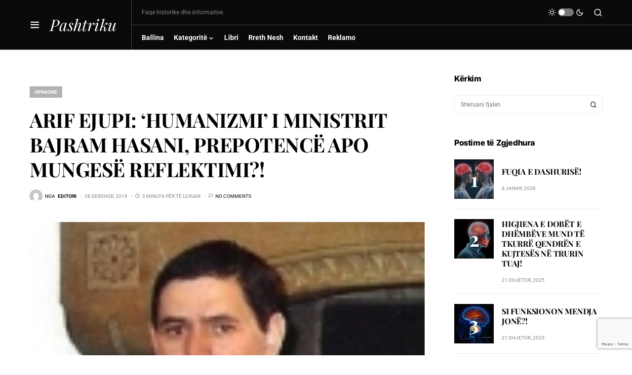

--- FILE ---
content_type: text/html; charset=utf-8
request_url: https://www.google.com/recaptcha/api2/anchor?ar=1&k=6Ldx6gspAAAAAF986UGkGcj1ajFG-53Bv6tM5YaW&co=aHR0cHM6Ly9wYXNodHJpa3Uub3JnOjQ0Mw..&hl=en&v=9TiwnJFHeuIw_s0wSd3fiKfN&size=invisible&anchor-ms=20000&execute-ms=30000&cb=i98iod2wcl7j
body_size: 48290
content:
<!DOCTYPE HTML><html dir="ltr" lang="en"><head><meta http-equiv="Content-Type" content="text/html; charset=UTF-8">
<meta http-equiv="X-UA-Compatible" content="IE=edge">
<title>reCAPTCHA</title>
<style type="text/css">
/* cyrillic-ext */
@font-face {
  font-family: 'Roboto';
  font-style: normal;
  font-weight: 400;
  font-stretch: 100%;
  src: url(//fonts.gstatic.com/s/roboto/v48/KFO7CnqEu92Fr1ME7kSn66aGLdTylUAMa3GUBHMdazTgWw.woff2) format('woff2');
  unicode-range: U+0460-052F, U+1C80-1C8A, U+20B4, U+2DE0-2DFF, U+A640-A69F, U+FE2E-FE2F;
}
/* cyrillic */
@font-face {
  font-family: 'Roboto';
  font-style: normal;
  font-weight: 400;
  font-stretch: 100%;
  src: url(//fonts.gstatic.com/s/roboto/v48/KFO7CnqEu92Fr1ME7kSn66aGLdTylUAMa3iUBHMdazTgWw.woff2) format('woff2');
  unicode-range: U+0301, U+0400-045F, U+0490-0491, U+04B0-04B1, U+2116;
}
/* greek-ext */
@font-face {
  font-family: 'Roboto';
  font-style: normal;
  font-weight: 400;
  font-stretch: 100%;
  src: url(//fonts.gstatic.com/s/roboto/v48/KFO7CnqEu92Fr1ME7kSn66aGLdTylUAMa3CUBHMdazTgWw.woff2) format('woff2');
  unicode-range: U+1F00-1FFF;
}
/* greek */
@font-face {
  font-family: 'Roboto';
  font-style: normal;
  font-weight: 400;
  font-stretch: 100%;
  src: url(//fonts.gstatic.com/s/roboto/v48/KFO7CnqEu92Fr1ME7kSn66aGLdTylUAMa3-UBHMdazTgWw.woff2) format('woff2');
  unicode-range: U+0370-0377, U+037A-037F, U+0384-038A, U+038C, U+038E-03A1, U+03A3-03FF;
}
/* math */
@font-face {
  font-family: 'Roboto';
  font-style: normal;
  font-weight: 400;
  font-stretch: 100%;
  src: url(//fonts.gstatic.com/s/roboto/v48/KFO7CnqEu92Fr1ME7kSn66aGLdTylUAMawCUBHMdazTgWw.woff2) format('woff2');
  unicode-range: U+0302-0303, U+0305, U+0307-0308, U+0310, U+0312, U+0315, U+031A, U+0326-0327, U+032C, U+032F-0330, U+0332-0333, U+0338, U+033A, U+0346, U+034D, U+0391-03A1, U+03A3-03A9, U+03B1-03C9, U+03D1, U+03D5-03D6, U+03F0-03F1, U+03F4-03F5, U+2016-2017, U+2034-2038, U+203C, U+2040, U+2043, U+2047, U+2050, U+2057, U+205F, U+2070-2071, U+2074-208E, U+2090-209C, U+20D0-20DC, U+20E1, U+20E5-20EF, U+2100-2112, U+2114-2115, U+2117-2121, U+2123-214F, U+2190, U+2192, U+2194-21AE, U+21B0-21E5, U+21F1-21F2, U+21F4-2211, U+2213-2214, U+2216-22FF, U+2308-230B, U+2310, U+2319, U+231C-2321, U+2336-237A, U+237C, U+2395, U+239B-23B7, U+23D0, U+23DC-23E1, U+2474-2475, U+25AF, U+25B3, U+25B7, U+25BD, U+25C1, U+25CA, U+25CC, U+25FB, U+266D-266F, U+27C0-27FF, U+2900-2AFF, U+2B0E-2B11, U+2B30-2B4C, U+2BFE, U+3030, U+FF5B, U+FF5D, U+1D400-1D7FF, U+1EE00-1EEFF;
}
/* symbols */
@font-face {
  font-family: 'Roboto';
  font-style: normal;
  font-weight: 400;
  font-stretch: 100%;
  src: url(//fonts.gstatic.com/s/roboto/v48/KFO7CnqEu92Fr1ME7kSn66aGLdTylUAMaxKUBHMdazTgWw.woff2) format('woff2');
  unicode-range: U+0001-000C, U+000E-001F, U+007F-009F, U+20DD-20E0, U+20E2-20E4, U+2150-218F, U+2190, U+2192, U+2194-2199, U+21AF, U+21E6-21F0, U+21F3, U+2218-2219, U+2299, U+22C4-22C6, U+2300-243F, U+2440-244A, U+2460-24FF, U+25A0-27BF, U+2800-28FF, U+2921-2922, U+2981, U+29BF, U+29EB, U+2B00-2BFF, U+4DC0-4DFF, U+FFF9-FFFB, U+10140-1018E, U+10190-1019C, U+101A0, U+101D0-101FD, U+102E0-102FB, U+10E60-10E7E, U+1D2C0-1D2D3, U+1D2E0-1D37F, U+1F000-1F0FF, U+1F100-1F1AD, U+1F1E6-1F1FF, U+1F30D-1F30F, U+1F315, U+1F31C, U+1F31E, U+1F320-1F32C, U+1F336, U+1F378, U+1F37D, U+1F382, U+1F393-1F39F, U+1F3A7-1F3A8, U+1F3AC-1F3AF, U+1F3C2, U+1F3C4-1F3C6, U+1F3CA-1F3CE, U+1F3D4-1F3E0, U+1F3ED, U+1F3F1-1F3F3, U+1F3F5-1F3F7, U+1F408, U+1F415, U+1F41F, U+1F426, U+1F43F, U+1F441-1F442, U+1F444, U+1F446-1F449, U+1F44C-1F44E, U+1F453, U+1F46A, U+1F47D, U+1F4A3, U+1F4B0, U+1F4B3, U+1F4B9, U+1F4BB, U+1F4BF, U+1F4C8-1F4CB, U+1F4D6, U+1F4DA, U+1F4DF, U+1F4E3-1F4E6, U+1F4EA-1F4ED, U+1F4F7, U+1F4F9-1F4FB, U+1F4FD-1F4FE, U+1F503, U+1F507-1F50B, U+1F50D, U+1F512-1F513, U+1F53E-1F54A, U+1F54F-1F5FA, U+1F610, U+1F650-1F67F, U+1F687, U+1F68D, U+1F691, U+1F694, U+1F698, U+1F6AD, U+1F6B2, U+1F6B9-1F6BA, U+1F6BC, U+1F6C6-1F6CF, U+1F6D3-1F6D7, U+1F6E0-1F6EA, U+1F6F0-1F6F3, U+1F6F7-1F6FC, U+1F700-1F7FF, U+1F800-1F80B, U+1F810-1F847, U+1F850-1F859, U+1F860-1F887, U+1F890-1F8AD, U+1F8B0-1F8BB, U+1F8C0-1F8C1, U+1F900-1F90B, U+1F93B, U+1F946, U+1F984, U+1F996, U+1F9E9, U+1FA00-1FA6F, U+1FA70-1FA7C, U+1FA80-1FA89, U+1FA8F-1FAC6, U+1FACE-1FADC, U+1FADF-1FAE9, U+1FAF0-1FAF8, U+1FB00-1FBFF;
}
/* vietnamese */
@font-face {
  font-family: 'Roboto';
  font-style: normal;
  font-weight: 400;
  font-stretch: 100%;
  src: url(//fonts.gstatic.com/s/roboto/v48/KFO7CnqEu92Fr1ME7kSn66aGLdTylUAMa3OUBHMdazTgWw.woff2) format('woff2');
  unicode-range: U+0102-0103, U+0110-0111, U+0128-0129, U+0168-0169, U+01A0-01A1, U+01AF-01B0, U+0300-0301, U+0303-0304, U+0308-0309, U+0323, U+0329, U+1EA0-1EF9, U+20AB;
}
/* latin-ext */
@font-face {
  font-family: 'Roboto';
  font-style: normal;
  font-weight: 400;
  font-stretch: 100%;
  src: url(//fonts.gstatic.com/s/roboto/v48/KFO7CnqEu92Fr1ME7kSn66aGLdTylUAMa3KUBHMdazTgWw.woff2) format('woff2');
  unicode-range: U+0100-02BA, U+02BD-02C5, U+02C7-02CC, U+02CE-02D7, U+02DD-02FF, U+0304, U+0308, U+0329, U+1D00-1DBF, U+1E00-1E9F, U+1EF2-1EFF, U+2020, U+20A0-20AB, U+20AD-20C0, U+2113, U+2C60-2C7F, U+A720-A7FF;
}
/* latin */
@font-face {
  font-family: 'Roboto';
  font-style: normal;
  font-weight: 400;
  font-stretch: 100%;
  src: url(//fonts.gstatic.com/s/roboto/v48/KFO7CnqEu92Fr1ME7kSn66aGLdTylUAMa3yUBHMdazQ.woff2) format('woff2');
  unicode-range: U+0000-00FF, U+0131, U+0152-0153, U+02BB-02BC, U+02C6, U+02DA, U+02DC, U+0304, U+0308, U+0329, U+2000-206F, U+20AC, U+2122, U+2191, U+2193, U+2212, U+2215, U+FEFF, U+FFFD;
}
/* cyrillic-ext */
@font-face {
  font-family: 'Roboto';
  font-style: normal;
  font-weight: 500;
  font-stretch: 100%;
  src: url(//fonts.gstatic.com/s/roboto/v48/KFO7CnqEu92Fr1ME7kSn66aGLdTylUAMa3GUBHMdazTgWw.woff2) format('woff2');
  unicode-range: U+0460-052F, U+1C80-1C8A, U+20B4, U+2DE0-2DFF, U+A640-A69F, U+FE2E-FE2F;
}
/* cyrillic */
@font-face {
  font-family: 'Roboto';
  font-style: normal;
  font-weight: 500;
  font-stretch: 100%;
  src: url(//fonts.gstatic.com/s/roboto/v48/KFO7CnqEu92Fr1ME7kSn66aGLdTylUAMa3iUBHMdazTgWw.woff2) format('woff2');
  unicode-range: U+0301, U+0400-045F, U+0490-0491, U+04B0-04B1, U+2116;
}
/* greek-ext */
@font-face {
  font-family: 'Roboto';
  font-style: normal;
  font-weight: 500;
  font-stretch: 100%;
  src: url(//fonts.gstatic.com/s/roboto/v48/KFO7CnqEu92Fr1ME7kSn66aGLdTylUAMa3CUBHMdazTgWw.woff2) format('woff2');
  unicode-range: U+1F00-1FFF;
}
/* greek */
@font-face {
  font-family: 'Roboto';
  font-style: normal;
  font-weight: 500;
  font-stretch: 100%;
  src: url(//fonts.gstatic.com/s/roboto/v48/KFO7CnqEu92Fr1ME7kSn66aGLdTylUAMa3-UBHMdazTgWw.woff2) format('woff2');
  unicode-range: U+0370-0377, U+037A-037F, U+0384-038A, U+038C, U+038E-03A1, U+03A3-03FF;
}
/* math */
@font-face {
  font-family: 'Roboto';
  font-style: normal;
  font-weight: 500;
  font-stretch: 100%;
  src: url(//fonts.gstatic.com/s/roboto/v48/KFO7CnqEu92Fr1ME7kSn66aGLdTylUAMawCUBHMdazTgWw.woff2) format('woff2');
  unicode-range: U+0302-0303, U+0305, U+0307-0308, U+0310, U+0312, U+0315, U+031A, U+0326-0327, U+032C, U+032F-0330, U+0332-0333, U+0338, U+033A, U+0346, U+034D, U+0391-03A1, U+03A3-03A9, U+03B1-03C9, U+03D1, U+03D5-03D6, U+03F0-03F1, U+03F4-03F5, U+2016-2017, U+2034-2038, U+203C, U+2040, U+2043, U+2047, U+2050, U+2057, U+205F, U+2070-2071, U+2074-208E, U+2090-209C, U+20D0-20DC, U+20E1, U+20E5-20EF, U+2100-2112, U+2114-2115, U+2117-2121, U+2123-214F, U+2190, U+2192, U+2194-21AE, U+21B0-21E5, U+21F1-21F2, U+21F4-2211, U+2213-2214, U+2216-22FF, U+2308-230B, U+2310, U+2319, U+231C-2321, U+2336-237A, U+237C, U+2395, U+239B-23B7, U+23D0, U+23DC-23E1, U+2474-2475, U+25AF, U+25B3, U+25B7, U+25BD, U+25C1, U+25CA, U+25CC, U+25FB, U+266D-266F, U+27C0-27FF, U+2900-2AFF, U+2B0E-2B11, U+2B30-2B4C, U+2BFE, U+3030, U+FF5B, U+FF5D, U+1D400-1D7FF, U+1EE00-1EEFF;
}
/* symbols */
@font-face {
  font-family: 'Roboto';
  font-style: normal;
  font-weight: 500;
  font-stretch: 100%;
  src: url(//fonts.gstatic.com/s/roboto/v48/KFO7CnqEu92Fr1ME7kSn66aGLdTylUAMaxKUBHMdazTgWw.woff2) format('woff2');
  unicode-range: U+0001-000C, U+000E-001F, U+007F-009F, U+20DD-20E0, U+20E2-20E4, U+2150-218F, U+2190, U+2192, U+2194-2199, U+21AF, U+21E6-21F0, U+21F3, U+2218-2219, U+2299, U+22C4-22C6, U+2300-243F, U+2440-244A, U+2460-24FF, U+25A0-27BF, U+2800-28FF, U+2921-2922, U+2981, U+29BF, U+29EB, U+2B00-2BFF, U+4DC0-4DFF, U+FFF9-FFFB, U+10140-1018E, U+10190-1019C, U+101A0, U+101D0-101FD, U+102E0-102FB, U+10E60-10E7E, U+1D2C0-1D2D3, U+1D2E0-1D37F, U+1F000-1F0FF, U+1F100-1F1AD, U+1F1E6-1F1FF, U+1F30D-1F30F, U+1F315, U+1F31C, U+1F31E, U+1F320-1F32C, U+1F336, U+1F378, U+1F37D, U+1F382, U+1F393-1F39F, U+1F3A7-1F3A8, U+1F3AC-1F3AF, U+1F3C2, U+1F3C4-1F3C6, U+1F3CA-1F3CE, U+1F3D4-1F3E0, U+1F3ED, U+1F3F1-1F3F3, U+1F3F5-1F3F7, U+1F408, U+1F415, U+1F41F, U+1F426, U+1F43F, U+1F441-1F442, U+1F444, U+1F446-1F449, U+1F44C-1F44E, U+1F453, U+1F46A, U+1F47D, U+1F4A3, U+1F4B0, U+1F4B3, U+1F4B9, U+1F4BB, U+1F4BF, U+1F4C8-1F4CB, U+1F4D6, U+1F4DA, U+1F4DF, U+1F4E3-1F4E6, U+1F4EA-1F4ED, U+1F4F7, U+1F4F9-1F4FB, U+1F4FD-1F4FE, U+1F503, U+1F507-1F50B, U+1F50D, U+1F512-1F513, U+1F53E-1F54A, U+1F54F-1F5FA, U+1F610, U+1F650-1F67F, U+1F687, U+1F68D, U+1F691, U+1F694, U+1F698, U+1F6AD, U+1F6B2, U+1F6B9-1F6BA, U+1F6BC, U+1F6C6-1F6CF, U+1F6D3-1F6D7, U+1F6E0-1F6EA, U+1F6F0-1F6F3, U+1F6F7-1F6FC, U+1F700-1F7FF, U+1F800-1F80B, U+1F810-1F847, U+1F850-1F859, U+1F860-1F887, U+1F890-1F8AD, U+1F8B0-1F8BB, U+1F8C0-1F8C1, U+1F900-1F90B, U+1F93B, U+1F946, U+1F984, U+1F996, U+1F9E9, U+1FA00-1FA6F, U+1FA70-1FA7C, U+1FA80-1FA89, U+1FA8F-1FAC6, U+1FACE-1FADC, U+1FADF-1FAE9, U+1FAF0-1FAF8, U+1FB00-1FBFF;
}
/* vietnamese */
@font-face {
  font-family: 'Roboto';
  font-style: normal;
  font-weight: 500;
  font-stretch: 100%;
  src: url(//fonts.gstatic.com/s/roboto/v48/KFO7CnqEu92Fr1ME7kSn66aGLdTylUAMa3OUBHMdazTgWw.woff2) format('woff2');
  unicode-range: U+0102-0103, U+0110-0111, U+0128-0129, U+0168-0169, U+01A0-01A1, U+01AF-01B0, U+0300-0301, U+0303-0304, U+0308-0309, U+0323, U+0329, U+1EA0-1EF9, U+20AB;
}
/* latin-ext */
@font-face {
  font-family: 'Roboto';
  font-style: normal;
  font-weight: 500;
  font-stretch: 100%;
  src: url(//fonts.gstatic.com/s/roboto/v48/KFO7CnqEu92Fr1ME7kSn66aGLdTylUAMa3KUBHMdazTgWw.woff2) format('woff2');
  unicode-range: U+0100-02BA, U+02BD-02C5, U+02C7-02CC, U+02CE-02D7, U+02DD-02FF, U+0304, U+0308, U+0329, U+1D00-1DBF, U+1E00-1E9F, U+1EF2-1EFF, U+2020, U+20A0-20AB, U+20AD-20C0, U+2113, U+2C60-2C7F, U+A720-A7FF;
}
/* latin */
@font-face {
  font-family: 'Roboto';
  font-style: normal;
  font-weight: 500;
  font-stretch: 100%;
  src: url(//fonts.gstatic.com/s/roboto/v48/KFO7CnqEu92Fr1ME7kSn66aGLdTylUAMa3yUBHMdazQ.woff2) format('woff2');
  unicode-range: U+0000-00FF, U+0131, U+0152-0153, U+02BB-02BC, U+02C6, U+02DA, U+02DC, U+0304, U+0308, U+0329, U+2000-206F, U+20AC, U+2122, U+2191, U+2193, U+2212, U+2215, U+FEFF, U+FFFD;
}
/* cyrillic-ext */
@font-face {
  font-family: 'Roboto';
  font-style: normal;
  font-weight: 900;
  font-stretch: 100%;
  src: url(//fonts.gstatic.com/s/roboto/v48/KFO7CnqEu92Fr1ME7kSn66aGLdTylUAMa3GUBHMdazTgWw.woff2) format('woff2');
  unicode-range: U+0460-052F, U+1C80-1C8A, U+20B4, U+2DE0-2DFF, U+A640-A69F, U+FE2E-FE2F;
}
/* cyrillic */
@font-face {
  font-family: 'Roboto';
  font-style: normal;
  font-weight: 900;
  font-stretch: 100%;
  src: url(//fonts.gstatic.com/s/roboto/v48/KFO7CnqEu92Fr1ME7kSn66aGLdTylUAMa3iUBHMdazTgWw.woff2) format('woff2');
  unicode-range: U+0301, U+0400-045F, U+0490-0491, U+04B0-04B1, U+2116;
}
/* greek-ext */
@font-face {
  font-family: 'Roboto';
  font-style: normal;
  font-weight: 900;
  font-stretch: 100%;
  src: url(//fonts.gstatic.com/s/roboto/v48/KFO7CnqEu92Fr1ME7kSn66aGLdTylUAMa3CUBHMdazTgWw.woff2) format('woff2');
  unicode-range: U+1F00-1FFF;
}
/* greek */
@font-face {
  font-family: 'Roboto';
  font-style: normal;
  font-weight: 900;
  font-stretch: 100%;
  src: url(//fonts.gstatic.com/s/roboto/v48/KFO7CnqEu92Fr1ME7kSn66aGLdTylUAMa3-UBHMdazTgWw.woff2) format('woff2');
  unicode-range: U+0370-0377, U+037A-037F, U+0384-038A, U+038C, U+038E-03A1, U+03A3-03FF;
}
/* math */
@font-face {
  font-family: 'Roboto';
  font-style: normal;
  font-weight: 900;
  font-stretch: 100%;
  src: url(//fonts.gstatic.com/s/roboto/v48/KFO7CnqEu92Fr1ME7kSn66aGLdTylUAMawCUBHMdazTgWw.woff2) format('woff2');
  unicode-range: U+0302-0303, U+0305, U+0307-0308, U+0310, U+0312, U+0315, U+031A, U+0326-0327, U+032C, U+032F-0330, U+0332-0333, U+0338, U+033A, U+0346, U+034D, U+0391-03A1, U+03A3-03A9, U+03B1-03C9, U+03D1, U+03D5-03D6, U+03F0-03F1, U+03F4-03F5, U+2016-2017, U+2034-2038, U+203C, U+2040, U+2043, U+2047, U+2050, U+2057, U+205F, U+2070-2071, U+2074-208E, U+2090-209C, U+20D0-20DC, U+20E1, U+20E5-20EF, U+2100-2112, U+2114-2115, U+2117-2121, U+2123-214F, U+2190, U+2192, U+2194-21AE, U+21B0-21E5, U+21F1-21F2, U+21F4-2211, U+2213-2214, U+2216-22FF, U+2308-230B, U+2310, U+2319, U+231C-2321, U+2336-237A, U+237C, U+2395, U+239B-23B7, U+23D0, U+23DC-23E1, U+2474-2475, U+25AF, U+25B3, U+25B7, U+25BD, U+25C1, U+25CA, U+25CC, U+25FB, U+266D-266F, U+27C0-27FF, U+2900-2AFF, U+2B0E-2B11, U+2B30-2B4C, U+2BFE, U+3030, U+FF5B, U+FF5D, U+1D400-1D7FF, U+1EE00-1EEFF;
}
/* symbols */
@font-face {
  font-family: 'Roboto';
  font-style: normal;
  font-weight: 900;
  font-stretch: 100%;
  src: url(//fonts.gstatic.com/s/roboto/v48/KFO7CnqEu92Fr1ME7kSn66aGLdTylUAMaxKUBHMdazTgWw.woff2) format('woff2');
  unicode-range: U+0001-000C, U+000E-001F, U+007F-009F, U+20DD-20E0, U+20E2-20E4, U+2150-218F, U+2190, U+2192, U+2194-2199, U+21AF, U+21E6-21F0, U+21F3, U+2218-2219, U+2299, U+22C4-22C6, U+2300-243F, U+2440-244A, U+2460-24FF, U+25A0-27BF, U+2800-28FF, U+2921-2922, U+2981, U+29BF, U+29EB, U+2B00-2BFF, U+4DC0-4DFF, U+FFF9-FFFB, U+10140-1018E, U+10190-1019C, U+101A0, U+101D0-101FD, U+102E0-102FB, U+10E60-10E7E, U+1D2C0-1D2D3, U+1D2E0-1D37F, U+1F000-1F0FF, U+1F100-1F1AD, U+1F1E6-1F1FF, U+1F30D-1F30F, U+1F315, U+1F31C, U+1F31E, U+1F320-1F32C, U+1F336, U+1F378, U+1F37D, U+1F382, U+1F393-1F39F, U+1F3A7-1F3A8, U+1F3AC-1F3AF, U+1F3C2, U+1F3C4-1F3C6, U+1F3CA-1F3CE, U+1F3D4-1F3E0, U+1F3ED, U+1F3F1-1F3F3, U+1F3F5-1F3F7, U+1F408, U+1F415, U+1F41F, U+1F426, U+1F43F, U+1F441-1F442, U+1F444, U+1F446-1F449, U+1F44C-1F44E, U+1F453, U+1F46A, U+1F47D, U+1F4A3, U+1F4B0, U+1F4B3, U+1F4B9, U+1F4BB, U+1F4BF, U+1F4C8-1F4CB, U+1F4D6, U+1F4DA, U+1F4DF, U+1F4E3-1F4E6, U+1F4EA-1F4ED, U+1F4F7, U+1F4F9-1F4FB, U+1F4FD-1F4FE, U+1F503, U+1F507-1F50B, U+1F50D, U+1F512-1F513, U+1F53E-1F54A, U+1F54F-1F5FA, U+1F610, U+1F650-1F67F, U+1F687, U+1F68D, U+1F691, U+1F694, U+1F698, U+1F6AD, U+1F6B2, U+1F6B9-1F6BA, U+1F6BC, U+1F6C6-1F6CF, U+1F6D3-1F6D7, U+1F6E0-1F6EA, U+1F6F0-1F6F3, U+1F6F7-1F6FC, U+1F700-1F7FF, U+1F800-1F80B, U+1F810-1F847, U+1F850-1F859, U+1F860-1F887, U+1F890-1F8AD, U+1F8B0-1F8BB, U+1F8C0-1F8C1, U+1F900-1F90B, U+1F93B, U+1F946, U+1F984, U+1F996, U+1F9E9, U+1FA00-1FA6F, U+1FA70-1FA7C, U+1FA80-1FA89, U+1FA8F-1FAC6, U+1FACE-1FADC, U+1FADF-1FAE9, U+1FAF0-1FAF8, U+1FB00-1FBFF;
}
/* vietnamese */
@font-face {
  font-family: 'Roboto';
  font-style: normal;
  font-weight: 900;
  font-stretch: 100%;
  src: url(//fonts.gstatic.com/s/roboto/v48/KFO7CnqEu92Fr1ME7kSn66aGLdTylUAMa3OUBHMdazTgWw.woff2) format('woff2');
  unicode-range: U+0102-0103, U+0110-0111, U+0128-0129, U+0168-0169, U+01A0-01A1, U+01AF-01B0, U+0300-0301, U+0303-0304, U+0308-0309, U+0323, U+0329, U+1EA0-1EF9, U+20AB;
}
/* latin-ext */
@font-face {
  font-family: 'Roboto';
  font-style: normal;
  font-weight: 900;
  font-stretch: 100%;
  src: url(//fonts.gstatic.com/s/roboto/v48/KFO7CnqEu92Fr1ME7kSn66aGLdTylUAMa3KUBHMdazTgWw.woff2) format('woff2');
  unicode-range: U+0100-02BA, U+02BD-02C5, U+02C7-02CC, U+02CE-02D7, U+02DD-02FF, U+0304, U+0308, U+0329, U+1D00-1DBF, U+1E00-1E9F, U+1EF2-1EFF, U+2020, U+20A0-20AB, U+20AD-20C0, U+2113, U+2C60-2C7F, U+A720-A7FF;
}
/* latin */
@font-face {
  font-family: 'Roboto';
  font-style: normal;
  font-weight: 900;
  font-stretch: 100%;
  src: url(//fonts.gstatic.com/s/roboto/v48/KFO7CnqEu92Fr1ME7kSn66aGLdTylUAMa3yUBHMdazQ.woff2) format('woff2');
  unicode-range: U+0000-00FF, U+0131, U+0152-0153, U+02BB-02BC, U+02C6, U+02DA, U+02DC, U+0304, U+0308, U+0329, U+2000-206F, U+20AC, U+2122, U+2191, U+2193, U+2212, U+2215, U+FEFF, U+FFFD;
}

</style>
<link rel="stylesheet" type="text/css" href="https://www.gstatic.com/recaptcha/releases/9TiwnJFHeuIw_s0wSd3fiKfN/styles__ltr.css">
<script nonce="21Yi0iJOFPHJ3VayUFPmbQ" type="text/javascript">window['__recaptcha_api'] = 'https://www.google.com/recaptcha/api2/';</script>
<script type="text/javascript" src="https://www.gstatic.com/recaptcha/releases/9TiwnJFHeuIw_s0wSd3fiKfN/recaptcha__en.js" nonce="21Yi0iJOFPHJ3VayUFPmbQ">
      
    </script></head>
<body><div id="rc-anchor-alert" class="rc-anchor-alert"></div>
<input type="hidden" id="recaptcha-token" value="[base64]">
<script type="text/javascript" nonce="21Yi0iJOFPHJ3VayUFPmbQ">
      recaptcha.anchor.Main.init("[\x22ainput\x22,[\x22bgdata\x22,\x22\x22,\[base64]/[base64]/[base64]/[base64]/[base64]/[base64]/[base64]/[base64]/[base64]/[base64]\\u003d\x22,\[base64]\\u003d\x22,\x22YcK5wow7S8Kpw5ArwqrClx0VwplAw4nDgBbDvDshEcOaFMOEbg1zwoM6dsKYHMOdXRp7OHDDvQ3DqGDCgx/[base64]/DlA4owqp2w6/CiMKuLMKgAsOKLwZawpFwW8OaEG8XwpfDtwLDunp3wqpuDATDisKXNlF/DC3Dp8OWwpcvG8KWw5/Co8OFw5zDgyI/Rm3Ct8KYwqLDkVULwpPDrsOjwqA3wqvDkMKFwqbCo8K4YS4+wobCmEHDtlg8wrvCicKkwqIvIsKWw6NMLcKlwpccPsKjwoTCtcKiTMO6BcKgw4PCk1rDr8Knw543acOoDsKvcsO/[base64]/f3wewrDDmHQBFj3CncKbH8K6AVHDssO6WcOtXMKbZ0XDsjPCmMOjaV0ofsOeXcKPwqnDv1HDh3UTwo/DsMOHc8Oyw5PCn1fDnMO3w7vDoMKUGsOuwqXDgDBVw6RnLcKzw4fDoVNybVHDrBtDw4zCgMK4csORw7jDg8KeLsKAw6R/[base64]/wrRTWsK8w41xKBDDl2DDjXLDsX5Hwr1dw5M7UcKVw50Pwp5sPAVWw5rCuCnDjHghw7xpSzfChcKfXwYZwr0nRcOKQsOAwqzCrsK4UXhPwqQ3wqIgJMOpw68XDcKXw719UsKSwp1jb8OgwpMmIcKHIcO1AsKLMcOVW8OCMTXCisOqwrBqwq/DqwTCvFXCrsKUwrkhU28DBnXCv8KXwqXDuAzCtMKJVMKEQCUnfMKowrZyO8OJwrUoTMOJwqtDBMO9asOfw4YnCMK7IsKzwp7CqX5Ww6ZYb1vDkmXCrsKpwo3DoVMDJxjDnMOOwp08w4HCj8KHw4DDk0/ChCMtNmwKOsOqwrped8OHw7PCpsKmOsKYV8KpwqYPwqnDt3TCk8O0aGs3LQnDscKPGMO/w7XDksKndCDCnDfDhmBNw4LChsOCw6xVw63CkyLDtGLDviRvclBDIMKRVsOxZsOKw507wr8jFCHDmlEaw5V6Ml3DjsONwr5wYMKpwpIfT21wwrBtw4YqTcOkSC3DhmVjfcOxAiYvRsKYwq4cw7fDisO3VC7Di0bDuE3Du8OMBSnCr8Ocw4LDvF/CrsOjwq7DgQZPwp3CicKmFz1JwpQJw4gfKBDDpAJ9BcO5w6VKwp3Dmx5pw51lIcKSV8KJwonDksK6wqLCiGU7wo1RwrjCq8OFwpLDtT/DuMOlFMKww7zCgy5BB2NhNSfCkMO2wp9Bw6IHwopkHcOeKsOswrfCuzjClVZSw4FJSjjCu8OQwqpaVH12IsKrwrQXeMKFEE5hw6cXwoJ8DRrCh8ONw6LCsMOlLhl/w73DjMKgwq/DhwrDjkTDvnTCs8Ovw75ew74Uw4nDojDCqjAcw7UDNy/CksKfJgXDssKFEgLDtcOsY8KfWzzCqsKuw6PCpW05acOcw7TCoScZw4ldw6LDrBYgw5gcEDwyXcOXwoxXw44hwqpoVn0Mw6kwwoUfaEx2cMOiw4zDnz1Lw71rCjMCRijCvsK9wrMJfMOncsKoc8OXKMOhwqTDkjFww5/Cl8K7acKWw7MUV8OmURgPFgluw7liw6dpKcOtDFnDtDJVK8O8wqrDssKMw6cnGgfDnMKsdE1Jd8K9wrnCtMO3w47Dq8OuwrDDksORw5PCmlZAT8K5wrskUxonw5rDiDjDh8ORw7/[base64]/wop+H2TDrcK8w67CicKyXiUhMw4ywrkDYMKlwrBuCsO7wo/DgsKiwpfDl8Krw7Zpw77DlMOvw4xXwplmwpHCkwQEf8KxQ2ROwp7DjMOjwpxgwpV1w5TDrRoOa8KeOsO3G3kKJlpfInkfXBDCrh/[base64]/[base64]/[base64]/Dt8K6wrfDscOhw5vDosOFXMOMw4vCusK4EsOUw5vDscObw6bDjQMgZMONwpbCocKWw58uCCs0Q8Oyw5zDvDZaw4ZUwqfDvmt5woPDkz/CvcKbw5fCjMOKwr7CucOeZMOnE8O0RsO4wrwOwrVIw64pw4PCn8OWw5gdVsKoXnHDoyfClBDDmcKTwobDuXDCvsKwfTtbUhzClz3DpsOZHMKbYX/[base64]/woJsw7ZrMRXDrQYXwqDCmcKLw6Bxf8KnThfCvB/[base64]/En7CgMOewoQ8WsKiwrZPwopUwooNKMKnw7TCvcOqaG5QI8OOwqRUw5zCknpRMMOtd3LCn8O9E8Kjf8Ocw4xEw49QfMKFPcK8T8OAw4DDkcKkw47CgMOpeBLCjcOowrkuw6/Dp2x3wqNfwp7DpSQgwp3CkWVkwonDisKTOVUrGMKsw7BlNVTDpg3Dn8KEwpwNwrzCkGLDhsKKw7UiYB8pwp0Gw6fCncOpV8KmwpPDosK/w7A5w4HCs8OZwrU0NsKtwqYuwpPCiAcCHAcaw4jDnXk/w4PCjsK3M8OPw4pgFsOIVMOGwpMFwobDqcK/wrXDqSTClg3DvRrCgVPCl8OHCkPDrcOewoYzeXrCnSrCiGfDkWvDuwIDwr3CncK/[base64]/OU8pwqlifcK6LTTDncKfwo92w4/[base64]/[base64]/DuhPCnjFFwqgzbsOIZsOWwo0QcMOcEDgXwq7CsMKWW8OcwozDj2V/PcKGw6vChMOxfDfDucOxWMOFw6jDiMKWBsOxfMOnwq/Dt10Aw6AewprCpEMfVMKTYypkw67ClgXCo8OVUcKIXMO9w7PChcOVRMKFwo7DrsONw5JhVlEFwqjCtMKpw5ZhPcKHXcKZw4pAYsK+w6Jcw57CncKzZsOXw77Cs8K2AE7CmRrDo8KLwrvCg8O0bghbb8OsBcK4wrh1wppjJkImAQ1xwrTCqVbCtcK/eVXDiFHCkl4zUVvDhyAAA8KbY8OePULCt1HDncKpwqR9wqUwCgfCocKgw4sHIkvCpg3DlHd6OsO6w63DmBodw5TChMOIZG80w4bCq8KlSFHCpG8Lw4RWWMKNdsKVw5/[base64]/R8KRw7ASJg19w4cXwodDI2hmw6EkGMKvwogPDQTDvgFya1nCgcKDw6vDj8Ovw4MeMkDCozvCvT7Dm8OWcS/CmQvCmMKnw5BCwqrDk8KWUMKewqo/BQ95wovDiMKqRwBBD8O0ecOLCWfCu8O9wq9EPMOyHjAmw5LCgsOrScOHw6bCpR7CuGs5bBYJRgjDisKPwoHCnUE+XsK8B8O+w63CscOhF8Omwqx/K8OOwrdmwoBKwq3CqsKKCsK5w4nDksK/HMKYw5/[base64]/w7DCkBXDgsKtw4xFwrzDusOxw4obw6pkwpTCnjjCqMOdI204U8OOND0BPMO2wrnCjsOGw7nCm8KCw5/CqsKrUHzDn8OrworDscKvPxA2w4BTawB/[base64]/Ck8OJXA/CvsKnw4LDqGQhwqXChWPDv8OGe8OdwpbClMKkdR/[base64]/Ck3fDkcOBWsO8w5/[base64]/Cg0HCuMOKQgx4w5pzwrl0w5RTw7bClMKpdcODwrbCocOoXU9qwoQow6xGMcOIXiw5wphgw6DCsMKKXRhDDsODwq/[base64]/Cj8OlYsOtHT3CmhzCtcK6QyfCs8KEwqHCkMOlasKCUcOVLcOFVkHDoMOBbxFxw7BCO8OWwrcKw5/DiMOWaDgfwooAbMKdaMK8FzPDr2/[base64]/[base64]/w6lRw6jCpWPDpk3Dp23DjGcyw6F7a8K6fTrDhz4iQyERV8KCwo/Cqxdqw5zDqMK/w5PDi0NpEHMPw4jDkG3DpF0cJAVgTsKBwp8rd8Osw73DuwUKL8KQwrvCscK6ZsO8AMKNwqhna8OiLz0Ya8OQw5DCqcKMwrFlw5cNb0/CvDrDj8K+w6bDi8OdMgVdXXwaD2HCnlLDnC3Ci1d4wqTDmTrCoCzDgMOFw5UQwpldKGFJY8KMw6vDqwtQw5PCrDVIwqvCvkMkw4Qzw4Ihw6ciw6HCvcKeGcK5wrFaay1pw6/DniHCuMK5CilawqHCokxlIMKPPQItGRVcP8OXwqTCvsKxfcKFwoLDoh7DgV7DuiY2w7HCsiPDmSnDrMOeZXsTwqvDoTnDhCHCt8KPah8oZMKbw5BIIT/DnMKzw7LCicKKLMOJwqRlPRg2VHHCgzrCvcK5IsKdez/CtEJaL8KewopXwrUhworDpMOBwq/CrMKkB8OiTB/Dk8OuwrfCiwRvwosOFcKxw7R8dsODHWjDsFrCgCAiN8KbbCXDrMKJwrTCuQXDrCfCpsKPG29GwrHCjS3Ci0LCjBF0CsKgAsOoAW7DmsKFworDgsKucUjCvUAoGcOpFsOPwqxew7bCnMO6GMKLw6rDlw/CggfDkEEjXsKYeQYEw7bCnSlmQcKlwrjCplrDnRQPwqFewqI5L2XCrlfDgWXDlhXDrXDDpBPCicOqwqc9w6lYw5jCokVqwqxcw7/[base64]/CpwY4wqZYw63DnT1swpnCmnQ2wp/[base64]/esKiw5JkBsKiAMOiw7nCqGLCjMO0w5oKbMO3FgYzJsOjw4rCucOnw7TCq1xMw4ZFwp7DnH4uOG8iw4nDgArDoH0rdSQoPDp9w5jDt0V1VDYJbsKiwrh/w6TCk8OaHsOmwq9jEsKLPMK2bHFyw6fDjw3DlMKRw4XCiVHDuwzDiAo/OzkLYlM6CMOuw6U1woF+cDMPw6fDvg9Fw4nDmj9DwoUpGmTCs1YVw6vCgcKIw6FiKiTDi0fDqcOeJcOtwqXCn3knIMKrwo3DgcKrKTZ7wpLCscKNT8OgwqjDrAnDrXsBUMKAwpvDnMO8fsKCwplaw5UKVHrCqMKsDA9iOBjCoXHDuMKyw7nCosOLw5/CqsODSsKZworDuBzCnw3DuW5YwojCtMK5T8OkDMONQmlHw6A/wogdKw/[base64]/DqsK6wqzCpMKEw6/[base64]/DlmLDiXo9wqwywqwHfsKVwppJw4xGwp0+asOLdUI0XCXCr1bCpiViBDklYUHDlcKww7pow4XDicO1wo94wpDCtMKNEBp4wrnDpCfCq29wfsOUfsKpwrfCh8KLwrfClMOWe2nDq8OySUzDoAZ8azJPwrVpwqAMw6zCj8KCw6/DosKJwq09HW/DiWghw5fChMKFKjdUw493w619w4PDicKRw4jCqMKtZTBnwqI6wrZCZxXCtMKgw651woNrwr9ScTfDhsKPAysOMzfDrMK5EcOXwq/[base64]/ChkLDiH3CmE/CuXk8wqfDgMKTYMOEwol3NDwrwoHCgMO9LFHDgmlKwoxDw6Z/KsKXfU0xRsKRNXrDuCx4wrcGwo/[base64]/DszTCr8KZwqYawo3Dly/DkyJ9w7JpTcKxw5bCr0/DtMKOwqzDqMOFw5clFMOMwqcwFcKhdsKqFcKowp3DtXFvw7dUO0cNDjtlECvCgMKMNx7CscOvRsOXwqHCmhTCicOtUygmG8K6dzsTaMO7PC/[base64]/CjCvCksKOw5bDlltRWibDnxTDk8Kowr4ow5DCr2xMwrHDp0ssw53DhkQVBcKaRsKtAcKWwo1ew5bDvsOVb1XDiRXDmGrCkUHDk0nDmmfCsArCssKpFcKtOcKaQcKbW0LCjGx0wrPCukQmOE8xCxrDg0/CgzPCj8KpaG5iwqRywp5Awp3DscKGXwUcwq/CrsK8wpHDmcKwwq3DuMORRHTCsxQRDsKpwrXDrXoKwrF6TkrCsgFNw5rCi8KuSyrCoMOnScO5w5nDuzkILsOawp3Ctj9KG8O/w6Ykw7psw4HDnFvDqRwlMcOsw7gsw4gGw7EvTsO1Di3DpsOowocJRMKROcK/[base64]/e8OfwpkPw5TCgy0gwrDCkmxow5zCkWtZfwDDj1rCk8KXwoTDicOew5x4PgR8w4/CvMKXSsKUwoVEwpjClsOPw7TDq8KnbcOQwr3CtkMIwopadCUuw4EnWsOMVzNTw7hrwo7Cvnkkw6HCh8KSEjAhXFvCiwDCv8Oow73CqMKFwrlNPWhNwrPDvyPCo8KpV3ogwrLCm8Kyw54yMEUOw5PDvEXDh8K2wpg1XMKXU8KFwrDDg1/[base64]/[base64]/CgcK/F8KxI8O3w4zDmiFzLMKUwoXDlcKdMMOrwqEQwoPCujk/w6A7TMKnwqzCuMOwXcO7akDCh208SyYsbQjCmT7CkcKQclIewrnDjSZ2wr/DqsKAw77CtMOvGVXCpSzDtC/[base64]/CvxpiOMKtaGzCjX/DjWTDosKYZ8Ofw43CocOVXcKlU3XCisOSwr56wrNKWMOow5jCu3/[base64]/[base64]/CswdNJMOhw4vDrwXDrMOMR3khwqLDsksXNsOER2rCsMKQw4Q9wqlrwpXDgR9Vw6bDmsOow6LDjGdvwpDDlsOZLU55wq3CvcK/UcKcwqx3c01Dw5lowpDDo3UIwqvCpSlRVhfDmQ/CvwfDr8KLLsOywrgrMxjCmi7DnwHCmTzDvFs8wo92wqpKw5PCqAPDlX3CncKiZ1LComXDr8KqD8OcJAl+BmbCgV1gwpHChsKWw4/CvMOCwobDgRfCgjXDjFLCixfClsKXC8KcwrF1wqhBLzxswozCinJxw70tAV5Uw41pWsKYHBfCkn1PwqQsY8K+NMKqw6Qfw6LDp8KodsOpNsOoA34vwqvDicKNX3ZGQsK8wocdwo3DmgTDrVfDvsKawoEwe0MOZ38swohFwoIbw6hMw5lNMmI/[base64]/[base64]/CksKsbxjDlmNYw4jCsQbClDUKKE7CizAiGBxQHsKJw6nDmDzDm8KJQmsGwrh+wqPCuVYLHcKAO1/Dmxsaw4HCnHw2ZMOCw73CsS4QcBjCk8K2VjIVWgrCu2hywrlPw44ac15Yw4wMDsOnfcKDFyoCDnlJw6LDlsKtb07DqCUIYzHCrWVAcsKsF8K3w6hoeXB3w5clw6PChz3CjsKbwqJ/SEnDhsKAdF7DngEqw7FuDSJOBzsbwoDCmMOHw6XCpsKqw7/Dl3fCsXBvGcOQwrNqc8KRHF3ClSFpwo/ClMKrwpzDusOsw7zDkSDCvx7Dq8KCwrUKwqzDnMObD2BiQsKrw6zDr3DDuRbClTLCscKbezRAHgcmbUoAw5ZVw5wRwoXCuMKqwq9Pw6zDl2rCp1LDnxNvL8KaETZRIMKSMMKJwoPCvMK2WFBQw5vDisKMw5Znw4/DqsKCbXXDusKPZh3Cn1cZwrRWX8KHXhVZw7R5w4wfwrvDsyrDmyZww6DCvMKxw5BGe8Odwp3DnsK4wrPDt0bCtgZWSR3CjcONTjwbwpNwwpBaw47Dhwh8H8KXVFgOYxnCgMKgwrPDlEl+wowKD0g/HBxgw4F6JBkUw5J2w5w6dwZBwp/DkMKMw4XCnMKFwqlTDsKqwo/DnsKBCDHDn3XCosOuNcOkesOFw6jDqMK6fixCcHPCuUksMMOTd8KQQ30/dE0ewrIiw7rCp8OhQTw/TMKCwozDnMKZGMOUwoHCn8KLBn/ClV9Qw7FXCVhUwpt2w4bDusKLN8KUajYBW8KRwrEgRVIKU1jDiMKbw4RUw5DCkx3DiRdFQ0dSw5tkwozDssKjwow3wpfDrAzChMOAdcK4w4rDuMKvezPDoTPDmsOGwoo6VFARw64gwoBJw4/Cs07DsCwhHsOfeX9bwpjCj3XCsMOOKMKrLsOUB8Kiw7nCosK8w5pbPxlyw6HDrsOLwq3Dt8Klw7JqTMKXU8O5w5MnwpnDg13CgcKcw53CqgbDtk9XLwzDkcK0w6MSw4TDrXjClMOaIsKBSMKzwqLCvsK+w7tdwp/DoT/CpsKRwqPChkTCtcK7GMOYPcKxXBbCkcOdN8KuBERuwoF4w6rDkA7Dm8O4w4RuwrAbR3x/w7rDgsOUw6TDkcORwr3Dv8KBw6AVwrhIe8KkV8ONw5XCkMOnw7XDiMKswoISw6LDrShTQEEoA8Oww70Yw6bCil7DgBXDu8OawpjDgwTChMOkw4Z0w5TDozLDj3kqwqMOMMK5WcKjU3HDusKIwr8aCsKLcSttX8KDwowxw6XCqVzCsMK+wrcfd1s/w4hlUmBWw7NeQcO9IzLDucKGQVfCs8K0PcKwODzCmg/CtMOzw6XCkcK2MCBTw6hbwoh3DWBEJcOsO8KmwonCncOUHW7DjMONwowfwq8Vw5EfwrPClMKYJMO0wp/DgXPDr3bCj8KtOcK/YC4Fw4rCpMOiwrbCg0h9w6vDucOqw6EVG8KyA8O5CsKCdAdRFMOgw5XDnggqeMKZCEY0c3nDkGDDvcO0S31Kwr7DkT4kw6FVPDfCoABQwr3CvgvCuUVjfWJjwq/CsU1cHcOtwpokw4nDgg0cw7PCjh1wd8KQB8KSHsKuPMOea0vCsi5Zw4zCqAXDmg1NdsKSw70lwrnDj8O1Q8O4K33Dv8OqQcOkasKowqbDscK/ME0gWcOxwpDDoUDCniEUwpAcF8K0wr3Ds8KzQSowZMOQwr/Dm1spccKLw4zCpkbDvMOMw6paSVNJwpvDtXfCqMOFw6p7wq/CoMKUw4/[base64]/L8K7YW3DqF08w5DClD5Ow6tkLmbCjyrCn2jCicO/fsOeLcOkQsO3dzoAIlELw6lOPsKAwrjCrHwmwogEwojDvsOPbMKlwoEKw6rDkUrDgycWBxrCkW7CqzBgw5Jnw6tzUWvCmMOewojCjcKTw7ocw7bDucOJw6tGwrFfaMO/LMOcKsKQbsO8w4XCpsONw5LDlsKSJWMMLy0jwrfDrMKoE2nCoVRpJ8OkPcOlw57DtsKUEMOzV8K1wq7DkcKAwoTClcOlOCJNw4wTwrQ6KsOJWMORQMOWwptNMMKcW2nCuVLDgsO/wroLUn7Dvj3DqsOFQMOvfcOBPcOcw41cBsKKTz4lSzLDsmfDnMKFw4p5I0PDnBpsUjpIeD04H8OCworCscOXUMOJbBE8TE/ChcOJNsKtHsKiw6QfXcOrw7R7OcOkw4c9K1tSamY+KWo2eMKiA33CqBzCpCEcwr9ZwqHDl8OZLmALwoJsOMK5wojCt8K4w4zDkcOvwrPDtcKoGMOZwp5rwrjCkk3CmMKxV8O9AsOtSB7DsXNjw4NKesOiwqfDhUt9wqdFSsK2JEXDicKww6cQwpzCkjJZw6/CmHojw4vCq2NWwoEbw6A9FlfDiMK/O8OVw75zwqbDrsO7wqfDmnfDo8Ooc8K/wrPCl8KAVMOhwoDClUXDvsKQDmnDql8qWsO1w4XCk8O6JUtiw7dDwqxwPXsnSsKRwprDp8KYw6zCs1PDkMOIw5pTPhfCo8Kzf8KFwo7CrQYxwovCocOLwqgYLMOowoJQUsKBPCnCocK5fQXDh23CiyLDiyrDjcOkw4U/wpnDrU5INgVCw7zDoHrClAxZMVs4IsOuVcK0SVTDgcOnHmwIcRHDmUbDmsOdwr0rwrbDvcKnwqkbw5ccw4jCtgTDmsKsQ1zCgHXCk08OwpbDl8Kkwr4+U8K/w7TCr2cQw4HDo8KWwr8Bw6fCqkZLb8OWaTjCisK/MsO/wqEdw6oqDUrDpsKEPGLDs2BLwrcrTcOxwofDgC3Cl8K1w4RVw7nCrUA0wph4w4fDmgnDpn7DisK2wqXCgS3DssK1wqXCjMOFwqdAw7fCt1JlXxFqw7xuJMO9TMKdb8ORwq5fDR/Cj3/CqAXCt8KFd1nDgcKrw7vCmg0Dwr7CgsK1O3bDhnxsa8K2SjnChmAQFXljC8OEel4yRUXDgVLDpU/[base64]/Dr8KuPz/Do8OWPcOPw7nDqC9/woM6wo3Dt8KRPQkQwrvDrGYWw7XDoBPDnmZ2En7CmcKNw63DrWlTw5bDusK3AW9+w4HDpAEqwrTCmXUIw6zCmMKUc8Kyw4lIw7UqX8OvHgjDscKmYcOKTwTDhFBKJ21xBHDDmXVHH2rDgMOtFE4dw6lbwp8lB1I+NsO3wq7Dom/ChsO+bDzCssK1Jlk9wrluwrREfsK3XcO/wpg7w5rCt8K+w6sjwp0Xwqk9Q3/DpUjDo8OUPBBtwqPCtRDCnMOAw40ZdcOnw7LCm0d0UsKqKXjCksO/[base64]/DqSM4HXbDgsOBWhMbOlnDs8O/C0htdcKgw6N3H8KZw7/[base64]/B1/DkWtqw71MwoPDssOXW8K1BsOObcOMw7fDv8OnwrhAwrIVw4HDrEnCuTgHaWo7w7sXw5XCv0ljdkgoWC1Cwpg1a1xjE8O/wqPCqznCtiYHEsOEw6pUw5gswoXDuMOrwrc8BnLDtsKbJ0/CiR4cw5tgwoDChMO7TsKtw5YqwpfDqx8WXMO+w4fDoz3DkTHDiMKnw7hXwp9vLXViwq3DssKDw6fCtQRzworDlsORwosZRRhBwpjDmTfChn1Bw5XDnCHDpRRfwpfCnh/Cr39Tw7jCoDXCgMOXLsOoB8KzwqfDs0fDpMORIsO3T35SwqzDqm7CmcKMwpnDmMKfa8Oewo/[base64]/w75if2pRw5PCihfCsCx8VcORw4BwPHQ2wpbCtMKbAmXDvDY6QTtXbcOsbMKWwqPDqcOnw7JCAsOCwrbDhMOfwrQqdXIhX8Kzw4BuQMOxChDCv3/Dr1ELVcKpw6vDqGs0ME0HwqHDmWcOwoHDhWw7TXgFJ8O2WDJ+w5bCq2DClcO/RMKnw7vCvUpVw6JHdHdpdg/Cp8OEw7tuwrDCi8OgKVBXTMKGcCTDil3CrMKuOmh4LkHCucOuHSx9XQEvw7ZAw7/[base64]/DmWzDl8Kiw7jCiMK7M0HDjADDqsKkw6wcwq3CocKRwqhKwoIuV3XCu1/CvFfDosKKGMK/[base64]/CkCVnPcOswpPDt8OBw6vCm8KcE1vDrWLDn8KAGcOUw4U/dw8eMkfDqWBXwonDuUx4WsOJwprCq8OqcBxCwqQqwqfCpgbDvi1awokXQcKbJhVPwpPCiHTCuzV6UV7Cmxw+W8KPGMO5wpzChn0sw7YpYsOpw7LClcK7OMK3w6vDq8KWw5xDwrsNZsKrwofDmsKAARtNU8O/SMOsZsOzwrRQZW0bwrUHw406VgIePwbDn2lFK8KkRH8/fWs8w5x/DcKvw6zCp8OZEhMGw7NZBMKiR8OWw6o/NUfCsGVqT8KxQG7DrMOWNcKQwqtLFcO3w7PDojhDw6k/w4Q/[base64]/DnVoLw69jGSTCnsK6wqAHChZUw4EWw57Dk8KOesOXJysSYyLCrMK3V8K/TsOpdDMnEU3Dt8KVd8OtwovDgB/CiWQbICnDgyAVPnQew6nCjiLCjxjCsAfCjMK6w4jDpsOiPsKjfMOwwqM3R30cIcKAw6zDvsOpRsK5dw9iKMO9wqhBw7bDpjplwqXDtcOgwopwwrR/woXClSjDmUrDiEPCrMOiUMKIUDFBwoDDnXTDkDIzEGvCoyLCscO6wp7CsMOGbzs/wprDn8K3NW3DisOzw6tMw5pNfsKEMMORJMKwwrd7acOBw5hww7LDk0NULDJbDsO5w55fMcOMdR0hMn4cbMKuScOTwqASwrkIwrZNPcOSGsKTH8OCXUbCgAdBw5dKw7PCiMKKVAhpK8KRwpQzdkLDjmrCjB7DmQZYBArCugQbdcK8dMKPU3XDhcKbwo/DjBrDp8Kow6Q5fDwIw4JUw67DvXIQw5vDm1oQUjnDrcK1dgNcw4R5wpo+w6/CrzRgwojDvsKHJzQ3NiJ6w7knwrnDvwQzasO6fBY1w7/Ck8KXRsOJGGPChcOxPMK/wofCt8O9EzV+IlsLw5DCnBAVwqnCgcO2wqDDhMOxHSDDjy1yQGgtw43Dk8KQKz1kwpvCmsKhdl03e8K6IQ1fw5kLwq1JAMOnw5ltwrnCixfCmsOMO8OAD1slBkIoYcOww50KQsODwqVfw403IRguwrfDpDRlwrnDqULCocOAHsKBw4NmXMKHAMOTY8O/wrXDlWk8wqzDpcOhwocXw7jDhsKMw4XCrF/CjMObwrQ6LxfCkMOVfwNDAcKcw7YCw7gzHjNBwpVJwqdIWRLDhgweN8K+FMOzSsOZwoIYw6c6wpTDn31tTW3DkWQfw7F4DihPbMKkw6jDoglNZUvClGTCsMOBDsORw73DlsOjSz8uSz9/WS7DoHHCm0rDgyU/w59Zw4Bvwq1/bBw/D8KfZxRWw4FvMDDCrsKHCmrCrMOlGcOuSMKEw43Cn8KNwpYJwpJrw6xoLsOUL8OnwrzDocKIwroTAsO+w5dGwpzDm8KzP8KxwpN0wpkoUUs9DBsZwqPCqsOpD8KZw5NRw5zChsKCR8OGwpDCpWDCqR/DmwgcwqknOsKtwoPDncKQwpTDqkzCqhUpJMO0ewdowpTDj8KhRcKfwptrw4ZBwrfDu0DDuMORC8OaTFZiwqhaw5sodnIAwpxHw6PDmDsUw5YcVsOUwpPDgcOUwppoa8OCbhFTwqt0QMOKw4XDgV/DvWMJaiJYwrQ9wrPDuMKrw5DDssKyw7vDkMKodcOqwqPCoEcePsKKcsKxwqUtwpbDosOGZFnDqsOuPSbCt8OiZsOlCiVZw7jCjQfDolzDk8Klw5DDk8K7fk98I8Ouw6ZvSVZhwobDjjhBc8KLw5DDocO2G07CtDljXkPCgwDDvcK/wqvCsgTCjMKaw6nCskzCgTzDrlgIZMOvMzwBRBzDlyBGLHMDwrXCisOfDnVzKzPCrMOawq8MB2g0AgPCksOxwoPDs8K1w7jDsQrCuMOtw6XCkhJWwrrDmMOowrXCqsKITF/[base64]/DliBkE8KIIyfChTXCq8Oxw5bCmzA9a2jCknfDuMOBC8Opw6TDljzDv1bClC02w7XCi8KKCWfCrz1nejnCnsK6c8KNNSrCvy/DucObW8KAR8KAw6HDhlsqw5TDlcK2Cww5w6DDpCrDlkBJwrVnw7zDoGNWMx/CgBjCtgUSCCTDiinDrgvCtCXDtA4JBSgdNEjDuTkbN0IQw6IMRcKDVFspa0LCt2FBwrtxWcO/[base64]/DucOZw4UEJMO8Wwkgw5AYBsKjwqrCsT4Zw4zDt2oXw5hFwpfDlMO6wrLCgMKuw7HCgnhCwp/CohI0KAbCsMKow5sGPmhYKFXCsi/CukR/wqlmwprDrmc5wqTDtCLDoUrCicK8PwXDun7Dpks/dR7Cr8KVUlBkw5LDpBDDqknDuU9Lw6LDlsOGwonDvTNnw4cGYcOtK8OAw7HCh8KxUcKIDcOnwpXDt8KzCcOjJ8OWI8OjwprDgsK3w70WwpHDmwQ6w6xCwrkDw4IDwr/DmzDDhgbDlMOGwpbCrWU9woLDjcOSHnBYwqXDuDnCiQjDu0vDtXRowq8vw7MLw50wFQJOEHh/[base64]/DcKvw7dxIyNpVhlZQMKYYmR0aMOQwpgsYEtmw6VMwqrCo8KUaMOHwpPDmULDlsOGTsO4wqpIMsKFwpEYwpxURMKaRMO3XDzClWTCiAbCi8OKQ8KPwoNQcMOpwrQkTcK8DMOpcHnCjcOSWRbCuQPDl8KMayLCkAtAwosqw5HCj8OWAV/[base64]/Ds21bVMOVAcK9BT/[base64]/[base64]/TcOcwo1cwrbDmcKjwqokW3/CksKnecO0H8KuaWFEw6hObW8dwpXDl8K5wox6WcOiIMOtN8K3wpjDsnTCsRpyw57DuMOUw7XDtDnCrjQYw4cORWTCpwFfasOlw6prw4vDmMKwYCQ6LMOJDcOwwrbDssKmwo3CicO9MBrDv8OPXMKCw7XDsQ/CrsKfKmJvwqwVwpnDtsK6w74HN8KQc3/DhsKRwpTCp33DrMOwcMODwoBYNBcOIxlscXgEwp3DisKOAmdOw4PClhIQwr19aMKKw4XCh8KYw5DCvFkEeyQBbWtpEy54wr/DgGQkJcKIw7klw4vDogtYZ8OMTcK7RcKBw7/[base64]/w6txwrvDm1LCv8OwTsOETcKDD8KEQsKeXsOkwo8cGRDDr2TDtkIuwrprw4gfBkgcPMKlJ8OrSMO9L8O7WcOLwqfCmULCuMK9wqsRUsOmB8KGwqM7DMK/WMOpw7fDmRkLwrkwQT/DkcKgY8ORNMOBwrFdw5nCh8OXIj5iIsKbC8OrWsKUICBnLcKVw4TCqj3DrMOkwoxTEMKTO3NwTMO3wo7CgMOGXMO+wp89A8OLw4AsWlfDh2bDhcOnwqpDacKAw48vNC5ewoA/IcOTH8O0wrcIf8K6biwxwpfDvsKAwqJ+wpHDo8KSOhDCjWbCvEErCcKwwrkFwo/CuWwUa15sM3h9w54eKmYPOsOzFwoFLHDDl8OvL8OUwo7Di8ODw4vDiyYTO8KQwrzDrhJFHcOfw51fMlHCoAA+Shs3w73DhsOzw5TDr2TDhHAfPsKHAw8KwrnCsAchwpPCpzvDsWgzw43CpiJOMQTDmD1wwoXClUzCjcKIwpw/[base64]/Di8OFfMKFTA8Ywo0lO8OBw7ZOC8OSIMOqwoRsFXw/wqTDnMOaWBPCqMKHwpdUw4vDv8KTw4zDoEDDpcO3wqwfOcK4fgHCtcOaw7bCkDl3CsKUwoZbwqbDmyM/w6rCtMKBw67DiMKIw7k4w47Dh8OMwqtSXQJOVhYnVVPDsAtBQTY0YzJTw6Jow4UZb8OZw7xSITbDoMKDLMKmw7Uzw7sjw5/DssKfNCNjFGrDpxc6wq7Do19ew7fDrcOCEsKrKh7DlcOHZ1nDkmMrfRzDm8Kbw7ICbcO7wp4kw7lGwplIw6/[base64]/DrcOAw73DgmXCksObw7UXbEzDp8OKe8OHHsKcblZQAAwRCArCoMOCw6DCvk7Ct8Klw6JtScK9w4tIDcKzW8OHL8KiK1zDuzzDgcKxFU3CmsKtBkMyVcK6MydFUcKqIi7DpcKrw68fw4zDjMKTwpQxwr4MwqfDoT/DpzvCsMKYHMKCBUDCssK/VE3CusKXdcObw7R7wqBsdypGwrsuYFvCssO4w7bCuH0Zwq9aXMKBPsOQEsKZwpEJEGR9w6fDhsKHA8K/[base64]/CmyVpEHjCg2w+wr5bwpItw7LCk8K6wrfCvcKCWsKadEXCpUvDvjMXOsKHQsKZECk2w6vCuDcDXMOPw7ZNwpg7w5JcwrAMw7HCncO6c8OrccONaWA3wpB8w6EVw4bDkjALGW/DuHlIMmpjw4ZkKgsNw5FeeALDqsKbPgQlSRY+w6HDhSVmfcK9wrAmwofDq8K2DFU0w4vDt2RDwqA9RWTCoGc0PMOCw5Ztw4TCrcONTMO7FCPDpy1HwrbCtsKdQF5CwpzCqWkQw6rCq1nDrcOMw5oXPcKvwqtFQ8OkHRfDqjtrwphPw4sewq/CkS/Ds8KyKE3DijTDmiPDkyjCnnN/wrw9el3CombDu1cONMK8w5DDt8KZFAjDpUkgw4zDlMOjw7JtMHfDlMKxRMKMO8Kywq1+GBPCt8KyTBnDiMKlQXsRVcO/w7nDnAnDkcKnwo3CmyvCoAUHw7PCg8K8EcKDw5rChMO9w67DpBXDnhQgMcOaS1zCjnPDnDcJHsKqFzAew65RFTdOCMOYwo/Ci8K1f8Kyw53DhGQew64AwonCjDHDkcOMwp9hwqvDr0rDrwPDl11RX8OhOxvCmw/DimzDq8O6w6AnwrjCnsONaDDDrzUcw4VCT8K5CGbDpC8MS3HDicKEAVBEwrtZwohkwq0sw5ZsasKgV8Oaw7pHw5c/[base64]\\u003d\\u003d\x22],null,[\x22conf\x22,null,\x226Ldx6gspAAAAAF986UGkGcj1ajFG-53Bv6tM5YaW\x22,0,null,null,null,1,[21,125,63,73,95,87,41,43,42,83,102,105,109,121],[-3059940,868],0,null,null,null,null,0,null,0,null,700,1,null,0,\x22CvkBEg8I8ajhFRgAOgZUOU5CNWISDwjmjuIVGAA6BlFCb29IYxIPCPeI5jcYADoGb2lsZURkEg8I8M3jFRgBOgZmSVZJaGISDwjiyqA3GAE6BmdMTkNIYxIPCN6/tzcYADoGZWF6dTZkEg8I2NKBMhgAOgZBcTc3dmYSDgi45ZQyGAE6BVFCT0QwEg8I0tuVNxgAOgZmZmFXQWUSDwiV2JQyGAE6BlBxNjBuZBIPCMXziDcYADoGYVhvaWFjEg8IjcqGMhgBOgZPd040dGYSDgiK/Yg3GAA6BU1mSUk0GhwIAxIYHRHwl+M3Dv++pQYZp4oJGYQKGZzijAIZ\x22,0,0,null,null,1,null,0,0],\x22https://pashtriku.org:443\x22,null,[3,1,1],null,null,null,1,3600,[\x22https://www.google.com/intl/en/policies/privacy/\x22,\x22https://www.google.com/intl/en/policies/terms/\x22],\x22MY5OApna7thoxu79n3vxrgki+RaNv4oUp0MytzY5C08\\u003d\x22,1,0,null,1,1768416667998,0,0,[170],null,[102,121,38,58,63],\x22RC-ZoQf2_6jdVZDTg\x22,null,null,null,null,null,\x220dAFcWeA4IZRSAY7aprT_3Oj4NS2TzIc0S9e4gNimxQk7W8jnCPMMh_QUOBW4NbkGmSxQR9mIjy0SpDKmaRhrsYw9ZdQZk49vPqA\x22,1768499468046]");
    </script></body></html>